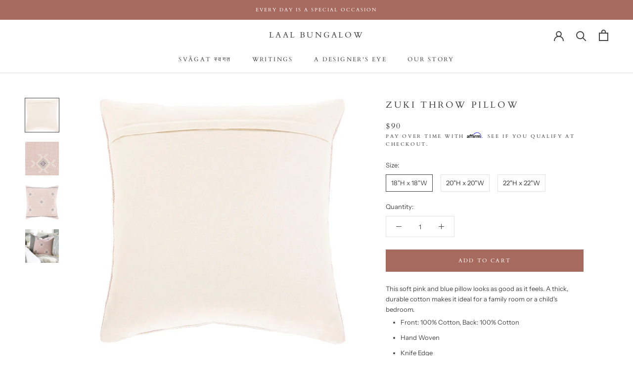

--- FILE ---
content_type: text/javascript
request_url: https://laalbungalow.com/cdn/shop/t/5/assets/custom.js?v=88579195685750448051596553538
body_size: -713
content:
document.addEventListener("product:added",function(event){pintrk("track","addtocart")});
//# sourceMappingURL=/cdn/shop/t/5/assets/custom.js.map?v=88579195685750448051596553538
